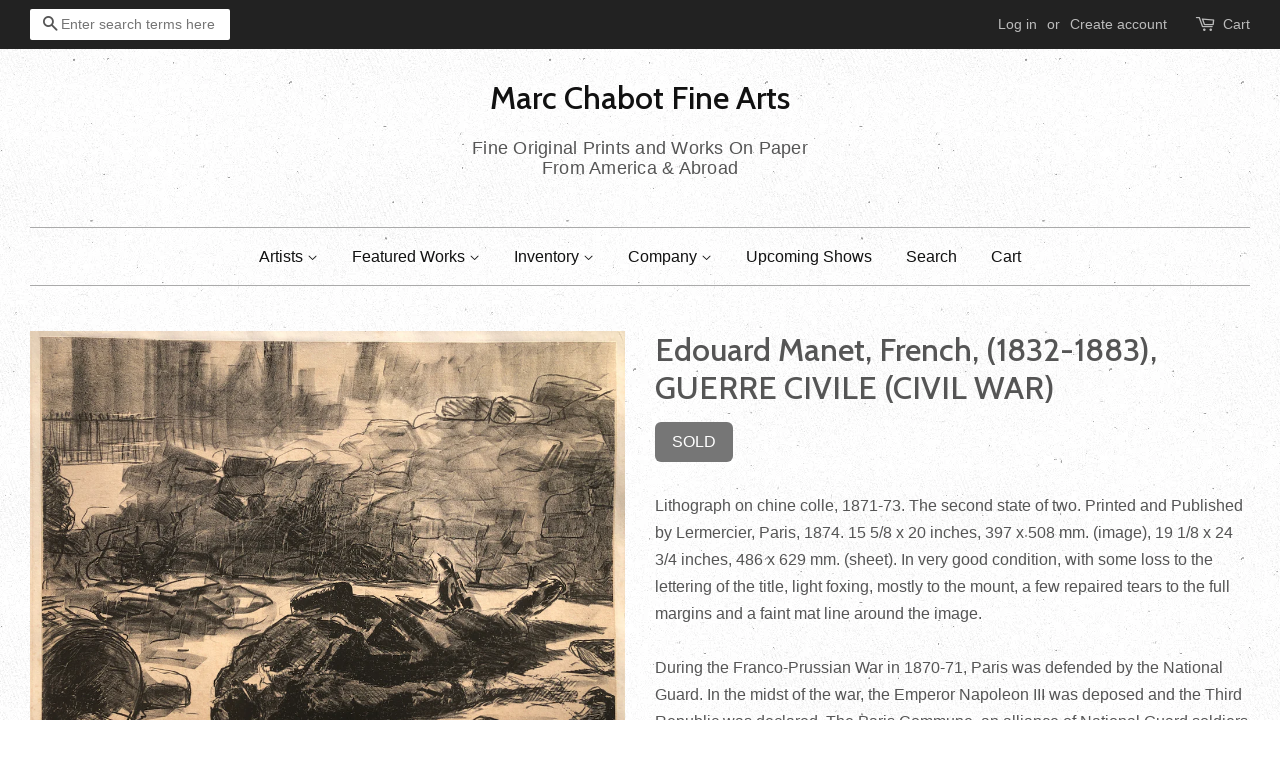

--- FILE ---
content_type: text/html; charset=utf-8
request_url: https://www.mcfinearts.com/products/edouard-manet-french-1832-1883-guerre-civile-civil-war
body_size: 16057
content:
<!doctype html>
<!-- EDITED BY RL 20171023 -->

<!--[if lt IE 7]><html class="no-js lt-ie9 lt-ie8 lt-ie7" lang="en"> <![endif]-->
<!--[if IE 7]><html class="no-js lt-ie9 lt-ie8" lang="en"> <![endif]-->
<!--[if IE 8]><html class="no-js lt-ie9" lang="en"> <![endif]-->
<!--[if IE 9 ]><html class="ie9 no-js"> <![endif]-->
<!--[if (gt IE 9)|!(IE)]><!--> <html class="no-js"> <!--<![endif]-->
<head>

  <!-- Verify Bing Webmaster ownership =================================== -->
  <meta name="msvalidate.01" content="16E838AE56BADC121AFC28D89FF80DD5" />

  <!-- Basic page needs ================================================== -->
  <meta charset="utf-8">
  <meta http-equiv="X-UA-Compatible" content="IE=edge,chrome=1">

  

  <!-- Title and description ================================================== -->
  <title>
  Edouard Manet, French, (1832-1883), GUERRE CIVILE (CIVIL WAR) &ndash; Marc Chabot Fine Arts
  </title>

  
  <meta name="description" content="Lithograph on chine colle, 1871-73. The second state of two. Printed and Published by Lermercier, Paris, 1874. 15 5/8 x 20 inches, 397 x 508 mm. (image), 19 1/8 x 24 3/4 inches, 486 x 629 mm. (sheet). In very good condition, with some loss to the lettering of the title, light foxing, mostly to the mount, a few repaired">
  

  <!-- Social meta ================================================== -->
  

  <meta property="og:type" content="product">
  <meta property="og:title" content="Edouard Manet, French, (1832-1883), GUERRE CIVILE (CIVIL WAR)">
  <meta property="og:url" content="https://www.mcfinearts.com/products/edouard-manet-french-1832-1883-guerre-civile-civil-war">
  
  <meta property="og:image" content="http://www.mcfinearts.com/cdn/shop/files/ManetEdouard-GuerreCivile_grande.jpg?v=1711556344">
  <meta property="og:image:secure_url" content="https://www.mcfinearts.com/cdn/shop/files/ManetEdouard-GuerreCivile_grande.jpg?v=1711556344">
  
  <meta property="og:price:amount" content="12,500">
  <meta property="og:price:currency" content="USD">


  <meta property="og:description" content="Lithograph on chine colle, 1871-73. The second state of two. Printed and Published by Lermercier, Paris, 1874. 15 5/8 x 20 inches, 397 x 508 mm. (image), 19 1/8 x 24 3/4 inches, 486 x 629 mm. (sheet). In very good condition, with some loss to the lettering of the title, light foxing, mostly to the mount, a few repaired">

<meta property="og:site_name" content="Marc Chabot Fine Arts">


  <meta name="twitter:card" content="summary">



  <meta name="twitter:title" content="Edouard Manet, French, (1832-1883), GUERRE CIVILE (CIVIL WAR)">
  <meta name="twitter:description" content="Lithograph on chine colle, 1871-73. The second state of two. Printed and Published by Lermercier, Paris, 1874. 15 5/8 x 20 inches, 397 x 508 mm. (image), 19 1/8 x 24 3/4 inches, 486 x 629 mm. (sheet).">



  <!-- Helpers ================================================== -->
  <link rel="canonical" href="https://www.mcfinearts.com/products/edouard-manet-french-1832-1883-guerre-civile-civil-war">
  <meta name="viewport" content="width=device-width,initial-scale=1">
  <meta name="theme-color" content="#e42c00">

  <!-- CSS ================================================== -->
  <link href="//www.mcfinearts.com/cdn/shop/t/2/assets/timber.scss.css?v=128926844167443843751695935874" rel="stylesheet" type="text/css" media="all" />
  <link href="//www.mcfinearts.com/cdn/shop/t/2/assets/theme.scss.css?v=39973886944148624731695935875" rel="stylesheet" type="text/css" media="all" />

   <!-- ### RL : Custom CSS ### -->
  <link href="//www.mcfinearts.com/cdn/shop/t/2/assets/custom-css.scss?v=138973340974293545441508958387" rel="stylesheet" type="text/css" media="all" />
  

  
  

  
    
    
    <link href="//fonts.googleapis.com/css?family=Cabin:500" rel="stylesheet" type="text/css" media="all" />
  




  <script>
    window.theme = window.theme || {};

    var theme = {
      strings: {
        zoomClose: "Close (Esc)",
        zoomPrev: "Previous (Left arrow key)",
        zoomNext: "Next (Right arrow key)"
      },
      settings: {
        // Adding some settings to allow the editor to update correctly when they are changed
        themeBgImage: true,
        customBgImage: '',
        enableWideLayout: true,
        typeAccentTransform: false,
        typeAccentSpacing: false,
        baseFontSize: '16px',
        headerBaseFontSize: '32px',
        accentFontSize: '16px'
      },
      variables: {
        mediaQueryMedium: 'screen and (max-width: 768px)',
        bpSmall: false
      },
      moneyFormat: "${{ amount_no_decimals }}"
    }
  </script>

  <!-- Header hook for plugins ================================================== -->
  <script>window.performance && window.performance.mark && window.performance.mark('shopify.content_for_header.start');</script><meta name="facebook-domain-verification" content="xwm8dikl7oqwpxvm11u4cw2dg98b5e">
<meta name="facebook-domain-verification" content="ep4g269ly2zp5l112l8xwkx6wdezv3">
<meta id="shopify-digital-wallet" name="shopify-digital-wallet" content="/19011959/digital_wallets/dialog">
<meta name="shopify-checkout-api-token" content="45676adccb3457bce8705d473d8cf702">
<meta id="in-context-paypal-metadata" data-shop-id="19011959" data-venmo-supported="false" data-environment="production" data-locale="en_US" data-paypal-v4="true" data-currency="USD">
<link rel="alternate" type="application/json+oembed" href="https://www.mcfinearts.com/products/edouard-manet-french-1832-1883-guerre-civile-civil-war.oembed">
<script async="async" src="/checkouts/internal/preloads.js?locale=en-US"></script>
<link rel="preconnect" href="https://shop.app" crossorigin="anonymous">
<script async="async" src="https://shop.app/checkouts/internal/preloads.js?locale=en-US&shop_id=19011959" crossorigin="anonymous"></script>
<script id="apple-pay-shop-capabilities" type="application/json">{"shopId":19011959,"countryCode":"US","currencyCode":"USD","merchantCapabilities":["supports3DS"],"merchantId":"gid:\/\/shopify\/Shop\/19011959","merchantName":"Marc Chabot Fine Arts","requiredBillingContactFields":["postalAddress","email"],"requiredShippingContactFields":["postalAddress","email"],"shippingType":"shipping","supportedNetworks":["visa","masterCard","amex","discover","elo","jcb"],"total":{"type":"pending","label":"Marc Chabot Fine Arts","amount":"1.00"},"shopifyPaymentsEnabled":true,"supportsSubscriptions":true}</script>
<script id="shopify-features" type="application/json">{"accessToken":"45676adccb3457bce8705d473d8cf702","betas":["rich-media-storefront-analytics"],"domain":"www.mcfinearts.com","predictiveSearch":true,"shopId":19011959,"locale":"en"}</script>
<script>var Shopify = Shopify || {};
Shopify.shop = "marc-chabot-fine-arts.myshopify.com";
Shopify.locale = "en";
Shopify.currency = {"active":"USD","rate":"1.0"};
Shopify.country = "US";
Shopify.theme = {"name":"Minimal","id":164443154,"schema_name":"Minimal","schema_version":"3.1.0","theme_store_id":380,"role":"main"};
Shopify.theme.handle = "null";
Shopify.theme.style = {"id":null,"handle":null};
Shopify.cdnHost = "www.mcfinearts.com/cdn";
Shopify.routes = Shopify.routes || {};
Shopify.routes.root = "/";</script>
<script type="module">!function(o){(o.Shopify=o.Shopify||{}).modules=!0}(window);</script>
<script>!function(o){function n(){var o=[];function n(){o.push(Array.prototype.slice.apply(arguments))}return n.q=o,n}var t=o.Shopify=o.Shopify||{};t.loadFeatures=n(),t.autoloadFeatures=n()}(window);</script>
<script>
  window.ShopifyPay = window.ShopifyPay || {};
  window.ShopifyPay.apiHost = "shop.app\/pay";
  window.ShopifyPay.redirectState = null;
</script>
<script id="shop-js-analytics" type="application/json">{"pageType":"product"}</script>
<script defer="defer" async type="module" src="//www.mcfinearts.com/cdn/shopifycloud/shop-js/modules/v2/client.init-shop-cart-sync_BT-GjEfc.en.esm.js"></script>
<script defer="defer" async type="module" src="//www.mcfinearts.com/cdn/shopifycloud/shop-js/modules/v2/chunk.common_D58fp_Oc.esm.js"></script>
<script defer="defer" async type="module" src="//www.mcfinearts.com/cdn/shopifycloud/shop-js/modules/v2/chunk.modal_xMitdFEc.esm.js"></script>
<script type="module">
  await import("//www.mcfinearts.com/cdn/shopifycloud/shop-js/modules/v2/client.init-shop-cart-sync_BT-GjEfc.en.esm.js");
await import("//www.mcfinearts.com/cdn/shopifycloud/shop-js/modules/v2/chunk.common_D58fp_Oc.esm.js");
await import("//www.mcfinearts.com/cdn/shopifycloud/shop-js/modules/v2/chunk.modal_xMitdFEc.esm.js");

  window.Shopify.SignInWithShop?.initShopCartSync?.({"fedCMEnabled":true,"windoidEnabled":true});

</script>
<script>
  window.Shopify = window.Shopify || {};
  if (!window.Shopify.featureAssets) window.Shopify.featureAssets = {};
  window.Shopify.featureAssets['shop-js'] = {"shop-cart-sync":["modules/v2/client.shop-cart-sync_DZOKe7Ll.en.esm.js","modules/v2/chunk.common_D58fp_Oc.esm.js","modules/v2/chunk.modal_xMitdFEc.esm.js"],"init-fed-cm":["modules/v2/client.init-fed-cm_B6oLuCjv.en.esm.js","modules/v2/chunk.common_D58fp_Oc.esm.js","modules/v2/chunk.modal_xMitdFEc.esm.js"],"shop-cash-offers":["modules/v2/client.shop-cash-offers_D2sdYoxE.en.esm.js","modules/v2/chunk.common_D58fp_Oc.esm.js","modules/v2/chunk.modal_xMitdFEc.esm.js"],"shop-login-button":["modules/v2/client.shop-login-button_QeVjl5Y3.en.esm.js","modules/v2/chunk.common_D58fp_Oc.esm.js","modules/v2/chunk.modal_xMitdFEc.esm.js"],"pay-button":["modules/v2/client.pay-button_DXTOsIq6.en.esm.js","modules/v2/chunk.common_D58fp_Oc.esm.js","modules/v2/chunk.modal_xMitdFEc.esm.js"],"shop-button":["modules/v2/client.shop-button_DQZHx9pm.en.esm.js","modules/v2/chunk.common_D58fp_Oc.esm.js","modules/v2/chunk.modal_xMitdFEc.esm.js"],"avatar":["modules/v2/client.avatar_BTnouDA3.en.esm.js"],"init-windoid":["modules/v2/client.init-windoid_CR1B-cfM.en.esm.js","modules/v2/chunk.common_D58fp_Oc.esm.js","modules/v2/chunk.modal_xMitdFEc.esm.js"],"init-shop-for-new-customer-accounts":["modules/v2/client.init-shop-for-new-customer-accounts_C_vY_xzh.en.esm.js","modules/v2/client.shop-login-button_QeVjl5Y3.en.esm.js","modules/v2/chunk.common_D58fp_Oc.esm.js","modules/v2/chunk.modal_xMitdFEc.esm.js"],"init-shop-email-lookup-coordinator":["modules/v2/client.init-shop-email-lookup-coordinator_BI7n9ZSv.en.esm.js","modules/v2/chunk.common_D58fp_Oc.esm.js","modules/v2/chunk.modal_xMitdFEc.esm.js"],"init-shop-cart-sync":["modules/v2/client.init-shop-cart-sync_BT-GjEfc.en.esm.js","modules/v2/chunk.common_D58fp_Oc.esm.js","modules/v2/chunk.modal_xMitdFEc.esm.js"],"shop-toast-manager":["modules/v2/client.shop-toast-manager_DiYdP3xc.en.esm.js","modules/v2/chunk.common_D58fp_Oc.esm.js","modules/v2/chunk.modal_xMitdFEc.esm.js"],"init-customer-accounts":["modules/v2/client.init-customer-accounts_D9ZNqS-Q.en.esm.js","modules/v2/client.shop-login-button_QeVjl5Y3.en.esm.js","modules/v2/chunk.common_D58fp_Oc.esm.js","modules/v2/chunk.modal_xMitdFEc.esm.js"],"init-customer-accounts-sign-up":["modules/v2/client.init-customer-accounts-sign-up_iGw4briv.en.esm.js","modules/v2/client.shop-login-button_QeVjl5Y3.en.esm.js","modules/v2/chunk.common_D58fp_Oc.esm.js","modules/v2/chunk.modal_xMitdFEc.esm.js"],"shop-follow-button":["modules/v2/client.shop-follow-button_CqMgW2wH.en.esm.js","modules/v2/chunk.common_D58fp_Oc.esm.js","modules/v2/chunk.modal_xMitdFEc.esm.js"],"checkout-modal":["modules/v2/client.checkout-modal_xHeaAweL.en.esm.js","modules/v2/chunk.common_D58fp_Oc.esm.js","modules/v2/chunk.modal_xMitdFEc.esm.js"],"shop-login":["modules/v2/client.shop-login_D91U-Q7h.en.esm.js","modules/v2/chunk.common_D58fp_Oc.esm.js","modules/v2/chunk.modal_xMitdFEc.esm.js"],"lead-capture":["modules/v2/client.lead-capture_BJmE1dJe.en.esm.js","modules/v2/chunk.common_D58fp_Oc.esm.js","modules/v2/chunk.modal_xMitdFEc.esm.js"],"payment-terms":["modules/v2/client.payment-terms_Ci9AEqFq.en.esm.js","modules/v2/chunk.common_D58fp_Oc.esm.js","modules/v2/chunk.modal_xMitdFEc.esm.js"]};
</script>
<script>(function() {
  var isLoaded = false;
  function asyncLoad() {
    if (isLoaded) return;
    isLoaded = true;
    var urls = ["https:\/\/chimpstatic.com\/mcjs-connected\/js\/users\/497d078cc62f02106219387d7\/a7722265300e97783db3a2ff4.js?shop=marc-chabot-fine-arts.myshopify.com","https:\/\/chimpstatic.com\/mcjs-connected\/js\/users\/7de2eded6de52789ee33fec90\/3ac6e2144db3b100c5da965e1.js?shop=marc-chabot-fine-arts.myshopify.com"];
    for (var i = 0; i < urls.length; i++) {
      var s = document.createElement('script');
      s.type = 'text/javascript';
      s.async = true;
      s.src = urls[i];
      var x = document.getElementsByTagName('script')[0];
      x.parentNode.insertBefore(s, x);
    }
  };
  if(window.attachEvent) {
    window.attachEvent('onload', asyncLoad);
  } else {
    window.addEventListener('load', asyncLoad, false);
  }
})();</script>
<script id="__st">var __st={"a":19011959,"offset":-18000,"reqid":"a6dadaf3-343c-4a66-9133-4c306b694f0f-1769328375","pageurl":"www.mcfinearts.com\/products\/edouard-manet-french-1832-1883-guerre-civile-civil-war","u":"79743eba8a9f","p":"product","rtyp":"product","rid":7458323136627};</script>
<script>window.ShopifyPaypalV4VisibilityTracking = true;</script>
<script id="captcha-bootstrap">!function(){'use strict';const t='contact',e='account',n='new_comment',o=[[t,t],['blogs',n],['comments',n],[t,'customer']],c=[[e,'customer_login'],[e,'guest_login'],[e,'recover_customer_password'],[e,'create_customer']],r=t=>t.map((([t,e])=>`form[action*='/${t}']:not([data-nocaptcha='true']) input[name='form_type'][value='${e}']`)).join(','),a=t=>()=>t?[...document.querySelectorAll(t)].map((t=>t.form)):[];function s(){const t=[...o],e=r(t);return a(e)}const i='password',u='form_key',d=['recaptcha-v3-token','g-recaptcha-response','h-captcha-response',i],f=()=>{try{return window.sessionStorage}catch{return}},m='__shopify_v',_=t=>t.elements[u];function p(t,e,n=!1){try{const o=window.sessionStorage,c=JSON.parse(o.getItem(e)),{data:r}=function(t){const{data:e,action:n}=t;return t[m]||n?{data:e,action:n}:{data:t,action:n}}(c);for(const[e,n]of Object.entries(r))t.elements[e]&&(t.elements[e].value=n);n&&o.removeItem(e)}catch(o){console.error('form repopulation failed',{error:o})}}const l='form_type',E='cptcha';function T(t){t.dataset[E]=!0}const w=window,h=w.document,L='Shopify',v='ce_forms',y='captcha';let A=!1;((t,e)=>{const n=(g='f06e6c50-85a8-45c8-87d0-21a2b65856fe',I='https://cdn.shopify.com/shopifycloud/storefront-forms-hcaptcha/ce_storefront_forms_captcha_hcaptcha.v1.5.2.iife.js',D={infoText:'Protected by hCaptcha',privacyText:'Privacy',termsText:'Terms'},(t,e,n)=>{const o=w[L][v],c=o.bindForm;if(c)return c(t,g,e,D).then(n);var r;o.q.push([[t,g,e,D],n]),r=I,A||(h.body.append(Object.assign(h.createElement('script'),{id:'captcha-provider',async:!0,src:r})),A=!0)});var g,I,D;w[L]=w[L]||{},w[L][v]=w[L][v]||{},w[L][v].q=[],w[L][y]=w[L][y]||{},w[L][y].protect=function(t,e){n(t,void 0,e),T(t)},Object.freeze(w[L][y]),function(t,e,n,w,h,L){const[v,y,A,g]=function(t,e,n){const i=e?o:[],u=t?c:[],d=[...i,...u],f=r(d),m=r(i),_=r(d.filter((([t,e])=>n.includes(e))));return[a(f),a(m),a(_),s()]}(w,h,L),I=t=>{const e=t.target;return e instanceof HTMLFormElement?e:e&&e.form},D=t=>v().includes(t);t.addEventListener('submit',(t=>{const e=I(t);if(!e)return;const n=D(e)&&!e.dataset.hcaptchaBound&&!e.dataset.recaptchaBound,o=_(e),c=g().includes(e)&&(!o||!o.value);(n||c)&&t.preventDefault(),c&&!n&&(function(t){try{if(!f())return;!function(t){const e=f();if(!e)return;const n=_(t);if(!n)return;const o=n.value;o&&e.removeItem(o)}(t);const e=Array.from(Array(32),(()=>Math.random().toString(36)[2])).join('');!function(t,e){_(t)||t.append(Object.assign(document.createElement('input'),{type:'hidden',name:u})),t.elements[u].value=e}(t,e),function(t,e){const n=f();if(!n)return;const o=[...t.querySelectorAll(`input[type='${i}']`)].map((({name:t})=>t)),c=[...d,...o],r={};for(const[a,s]of new FormData(t).entries())c.includes(a)||(r[a]=s);n.setItem(e,JSON.stringify({[m]:1,action:t.action,data:r}))}(t,e)}catch(e){console.error('failed to persist form',e)}}(e),e.submit())}));const S=(t,e)=>{t&&!t.dataset[E]&&(n(t,e.some((e=>e===t))),T(t))};for(const o of['focusin','change'])t.addEventListener(o,(t=>{const e=I(t);D(e)&&S(e,y())}));const B=e.get('form_key'),M=e.get(l),P=B&&M;t.addEventListener('DOMContentLoaded',(()=>{const t=y();if(P)for(const e of t)e.elements[l].value===M&&p(e,B);[...new Set([...A(),...v().filter((t=>'true'===t.dataset.shopifyCaptcha))])].forEach((e=>S(e,t)))}))}(h,new URLSearchParams(w.location.search),n,t,e,['guest_login'])})(!0,!0)}();</script>
<script integrity="sha256-4kQ18oKyAcykRKYeNunJcIwy7WH5gtpwJnB7kiuLZ1E=" data-source-attribution="shopify.loadfeatures" defer="defer" src="//www.mcfinearts.com/cdn/shopifycloud/storefront/assets/storefront/load_feature-a0a9edcb.js" crossorigin="anonymous"></script>
<script crossorigin="anonymous" defer="defer" src="//www.mcfinearts.com/cdn/shopifycloud/storefront/assets/shopify_pay/storefront-65b4c6d7.js?v=20250812"></script>
<script data-source-attribution="shopify.dynamic_checkout.dynamic.init">var Shopify=Shopify||{};Shopify.PaymentButton=Shopify.PaymentButton||{isStorefrontPortableWallets:!0,init:function(){window.Shopify.PaymentButton.init=function(){};var t=document.createElement("script");t.src="https://www.mcfinearts.com/cdn/shopifycloud/portable-wallets/latest/portable-wallets.en.js",t.type="module",document.head.appendChild(t)}};
</script>
<script data-source-attribution="shopify.dynamic_checkout.buyer_consent">
  function portableWalletsHideBuyerConsent(e){var t=document.getElementById("shopify-buyer-consent"),n=document.getElementById("shopify-subscription-policy-button");t&&n&&(t.classList.add("hidden"),t.setAttribute("aria-hidden","true"),n.removeEventListener("click",e))}function portableWalletsShowBuyerConsent(e){var t=document.getElementById("shopify-buyer-consent"),n=document.getElementById("shopify-subscription-policy-button");t&&n&&(t.classList.remove("hidden"),t.removeAttribute("aria-hidden"),n.addEventListener("click",e))}window.Shopify?.PaymentButton&&(window.Shopify.PaymentButton.hideBuyerConsent=portableWalletsHideBuyerConsent,window.Shopify.PaymentButton.showBuyerConsent=portableWalletsShowBuyerConsent);
</script>
<script data-source-attribution="shopify.dynamic_checkout.cart.bootstrap">document.addEventListener("DOMContentLoaded",(function(){function t(){return document.querySelector("shopify-accelerated-checkout-cart, shopify-accelerated-checkout")}if(t())Shopify.PaymentButton.init();else{new MutationObserver((function(e,n){t()&&(Shopify.PaymentButton.init(),n.disconnect())})).observe(document.body,{childList:!0,subtree:!0})}}));
</script>
<link id="shopify-accelerated-checkout-styles" rel="stylesheet" media="screen" href="https://www.mcfinearts.com/cdn/shopifycloud/portable-wallets/latest/accelerated-checkout-backwards-compat.css" crossorigin="anonymous">
<style id="shopify-accelerated-checkout-cart">
        #shopify-buyer-consent {
  margin-top: 1em;
  display: inline-block;
  width: 100%;
}

#shopify-buyer-consent.hidden {
  display: none;
}

#shopify-subscription-policy-button {
  background: none;
  border: none;
  padding: 0;
  text-decoration: underline;
  font-size: inherit;
  cursor: pointer;
}

#shopify-subscription-policy-button::before {
  box-shadow: none;
}

      </style>

<script>window.performance && window.performance.mark && window.performance.mark('shopify.content_for_header.end');</script>

  

<!--[if lt IE 9]>
<script src="//cdnjs.cloudflare.com/ajax/libs/html5shiv/3.7.2/html5shiv.min.js" type="text/javascript"></script>
<link href="//www.mcfinearts.com/cdn/shop/t/2/assets/respond-proxy.html" id="respond-proxy" rel="respond-proxy" />
<link href="//www.mcfinearts.com/search?q=b29ff6bb75f0f62e19c73dcd20763af9" id="respond-redirect" rel="respond-redirect" />
<script src="//www.mcfinearts.com/search?q=b29ff6bb75f0f62e19c73dcd20763af9" type="text/javascript"></script>
<![endif]-->


  <script src="//ajax.googleapis.com/ajax/libs/jquery/2.2.3/jquery.min.js" type="text/javascript"></script>

  
  

<link href="https://monorail-edge.shopifysvc.com" rel="dns-prefetch">
<script>(function(){if ("sendBeacon" in navigator && "performance" in window) {try {var session_token_from_headers = performance.getEntriesByType('navigation')[0].serverTiming.find(x => x.name == '_s').description;} catch {var session_token_from_headers = undefined;}var session_cookie_matches = document.cookie.match(/_shopify_s=([^;]*)/);var session_token_from_cookie = session_cookie_matches && session_cookie_matches.length === 2 ? session_cookie_matches[1] : "";var session_token = session_token_from_headers || session_token_from_cookie || "";function handle_abandonment_event(e) {var entries = performance.getEntries().filter(function(entry) {return /monorail-edge.shopifysvc.com/.test(entry.name);});if (!window.abandonment_tracked && entries.length === 0) {window.abandonment_tracked = true;var currentMs = Date.now();var navigation_start = performance.timing.navigationStart;var payload = {shop_id: 19011959,url: window.location.href,navigation_start,duration: currentMs - navigation_start,session_token,page_type: "product"};window.navigator.sendBeacon("https://monorail-edge.shopifysvc.com/v1/produce", JSON.stringify({schema_id: "online_store_buyer_site_abandonment/1.1",payload: payload,metadata: {event_created_at_ms: currentMs,event_sent_at_ms: currentMs}}));}}window.addEventListener('pagehide', handle_abandonment_event);}}());</script>
<script id="web-pixels-manager-setup">(function e(e,d,r,n,o){if(void 0===o&&(o={}),!Boolean(null===(a=null===(i=window.Shopify)||void 0===i?void 0:i.analytics)||void 0===a?void 0:a.replayQueue)){var i,a;window.Shopify=window.Shopify||{};var t=window.Shopify;t.analytics=t.analytics||{};var s=t.analytics;s.replayQueue=[],s.publish=function(e,d,r){return s.replayQueue.push([e,d,r]),!0};try{self.performance.mark("wpm:start")}catch(e){}var l=function(){var e={modern:/Edge?\/(1{2}[4-9]|1[2-9]\d|[2-9]\d{2}|\d{4,})\.\d+(\.\d+|)|Firefox\/(1{2}[4-9]|1[2-9]\d|[2-9]\d{2}|\d{4,})\.\d+(\.\d+|)|Chrom(ium|e)\/(9{2}|\d{3,})\.\d+(\.\d+|)|(Maci|X1{2}).+ Version\/(15\.\d+|(1[6-9]|[2-9]\d|\d{3,})\.\d+)([,.]\d+|)( \(\w+\)|)( Mobile\/\w+|) Safari\/|Chrome.+OPR\/(9{2}|\d{3,})\.\d+\.\d+|(CPU[ +]OS|iPhone[ +]OS|CPU[ +]iPhone|CPU IPhone OS|CPU iPad OS)[ +]+(15[._]\d+|(1[6-9]|[2-9]\d|\d{3,})[._]\d+)([._]\d+|)|Android:?[ /-](13[3-9]|1[4-9]\d|[2-9]\d{2}|\d{4,})(\.\d+|)(\.\d+|)|Android.+Firefox\/(13[5-9]|1[4-9]\d|[2-9]\d{2}|\d{4,})\.\d+(\.\d+|)|Android.+Chrom(ium|e)\/(13[3-9]|1[4-9]\d|[2-9]\d{2}|\d{4,})\.\d+(\.\d+|)|SamsungBrowser\/([2-9]\d|\d{3,})\.\d+/,legacy:/Edge?\/(1[6-9]|[2-9]\d|\d{3,})\.\d+(\.\d+|)|Firefox\/(5[4-9]|[6-9]\d|\d{3,})\.\d+(\.\d+|)|Chrom(ium|e)\/(5[1-9]|[6-9]\d|\d{3,})\.\d+(\.\d+|)([\d.]+$|.*Safari\/(?![\d.]+ Edge\/[\d.]+$))|(Maci|X1{2}).+ Version\/(10\.\d+|(1[1-9]|[2-9]\d|\d{3,})\.\d+)([,.]\d+|)( \(\w+\)|)( Mobile\/\w+|) Safari\/|Chrome.+OPR\/(3[89]|[4-9]\d|\d{3,})\.\d+\.\d+|(CPU[ +]OS|iPhone[ +]OS|CPU[ +]iPhone|CPU IPhone OS|CPU iPad OS)[ +]+(10[._]\d+|(1[1-9]|[2-9]\d|\d{3,})[._]\d+)([._]\d+|)|Android:?[ /-](13[3-9]|1[4-9]\d|[2-9]\d{2}|\d{4,})(\.\d+|)(\.\d+|)|Mobile Safari.+OPR\/([89]\d|\d{3,})\.\d+\.\d+|Android.+Firefox\/(13[5-9]|1[4-9]\d|[2-9]\d{2}|\d{4,})\.\d+(\.\d+|)|Android.+Chrom(ium|e)\/(13[3-9]|1[4-9]\d|[2-9]\d{2}|\d{4,})\.\d+(\.\d+|)|Android.+(UC? ?Browser|UCWEB|U3)[ /]?(15\.([5-9]|\d{2,})|(1[6-9]|[2-9]\d|\d{3,})\.\d+)\.\d+|SamsungBrowser\/(5\.\d+|([6-9]|\d{2,})\.\d+)|Android.+MQ{2}Browser\/(14(\.(9|\d{2,})|)|(1[5-9]|[2-9]\d|\d{3,})(\.\d+|))(\.\d+|)|K[Aa][Ii]OS\/(3\.\d+|([4-9]|\d{2,})\.\d+)(\.\d+|)/},d=e.modern,r=e.legacy,n=navigator.userAgent;return n.match(d)?"modern":n.match(r)?"legacy":"unknown"}(),u="modern"===l?"modern":"legacy",c=(null!=n?n:{modern:"",legacy:""})[u],f=function(e){return[e.baseUrl,"/wpm","/b",e.hashVersion,"modern"===e.buildTarget?"m":"l",".js"].join("")}({baseUrl:d,hashVersion:r,buildTarget:u}),m=function(e){var d=e.version,r=e.bundleTarget,n=e.surface,o=e.pageUrl,i=e.monorailEndpoint;return{emit:function(e){var a=e.status,t=e.errorMsg,s=(new Date).getTime(),l=JSON.stringify({metadata:{event_sent_at_ms:s},events:[{schema_id:"web_pixels_manager_load/3.1",payload:{version:d,bundle_target:r,page_url:o,status:a,surface:n,error_msg:t},metadata:{event_created_at_ms:s}}]});if(!i)return console&&console.warn&&console.warn("[Web Pixels Manager] No Monorail endpoint provided, skipping logging."),!1;try{return self.navigator.sendBeacon.bind(self.navigator)(i,l)}catch(e){}var u=new XMLHttpRequest;try{return u.open("POST",i,!0),u.setRequestHeader("Content-Type","text/plain"),u.send(l),!0}catch(e){return console&&console.warn&&console.warn("[Web Pixels Manager] Got an unhandled error while logging to Monorail."),!1}}}}({version:r,bundleTarget:l,surface:e.surface,pageUrl:self.location.href,monorailEndpoint:e.monorailEndpoint});try{o.browserTarget=l,function(e){var d=e.src,r=e.async,n=void 0===r||r,o=e.onload,i=e.onerror,a=e.sri,t=e.scriptDataAttributes,s=void 0===t?{}:t,l=document.createElement("script"),u=document.querySelector("head"),c=document.querySelector("body");if(l.async=n,l.src=d,a&&(l.integrity=a,l.crossOrigin="anonymous"),s)for(var f in s)if(Object.prototype.hasOwnProperty.call(s,f))try{l.dataset[f]=s[f]}catch(e){}if(o&&l.addEventListener("load",o),i&&l.addEventListener("error",i),u)u.appendChild(l);else{if(!c)throw new Error("Did not find a head or body element to append the script");c.appendChild(l)}}({src:f,async:!0,onload:function(){if(!function(){var e,d;return Boolean(null===(d=null===(e=window.Shopify)||void 0===e?void 0:e.analytics)||void 0===d?void 0:d.initialized)}()){var d=window.webPixelsManager.init(e)||void 0;if(d){var r=window.Shopify.analytics;r.replayQueue.forEach((function(e){var r=e[0],n=e[1],o=e[2];d.publishCustomEvent(r,n,o)})),r.replayQueue=[],r.publish=d.publishCustomEvent,r.visitor=d.visitor,r.initialized=!0}}},onerror:function(){return m.emit({status:"failed",errorMsg:"".concat(f," has failed to load")})},sri:function(e){var d=/^sha384-[A-Za-z0-9+/=]+$/;return"string"==typeof e&&d.test(e)}(c)?c:"",scriptDataAttributes:o}),m.emit({status:"loading"})}catch(e){m.emit({status:"failed",errorMsg:(null==e?void 0:e.message)||"Unknown error"})}}})({shopId: 19011959,storefrontBaseUrl: "https://www.mcfinearts.com",extensionsBaseUrl: "https://extensions.shopifycdn.com/cdn/shopifycloud/web-pixels-manager",monorailEndpoint: "https://monorail-edge.shopifysvc.com/unstable/produce_batch",surface: "storefront-renderer",enabledBetaFlags: ["2dca8a86"],webPixelsConfigList: [{"id":"84115571","eventPayloadVersion":"v1","runtimeContext":"LAX","scriptVersion":"1","type":"CUSTOM","privacyPurposes":["ANALYTICS"],"name":"Google Analytics tag (migrated)"},{"id":"shopify-app-pixel","configuration":"{}","eventPayloadVersion":"v1","runtimeContext":"STRICT","scriptVersion":"0450","apiClientId":"shopify-pixel","type":"APP","privacyPurposes":["ANALYTICS","MARKETING"]},{"id":"shopify-custom-pixel","eventPayloadVersion":"v1","runtimeContext":"LAX","scriptVersion":"0450","apiClientId":"shopify-pixel","type":"CUSTOM","privacyPurposes":["ANALYTICS","MARKETING"]}],isMerchantRequest: false,initData: {"shop":{"name":"Marc Chabot Fine Arts","paymentSettings":{"currencyCode":"USD"},"myshopifyDomain":"marc-chabot-fine-arts.myshopify.com","countryCode":"US","storefrontUrl":"https:\/\/www.mcfinearts.com"},"customer":null,"cart":null,"checkout":null,"productVariants":[{"price":{"amount":12500.0,"currencyCode":"USD"},"product":{"title":"Edouard Manet, French, (1832-1883), GUERRE CIVILE (CIVIL WAR)","vendor":"Marc Chabot Fine Arts","id":"7458323136627","untranslatedTitle":"Edouard Manet, French, (1832-1883), GUERRE CIVILE (CIVIL WAR)","url":"\/products\/edouard-manet-french-1832-1883-guerre-civile-civil-war","type":""},"id":"41483957239923","image":{"src":"\/\/www.mcfinearts.com\/cdn\/shop\/files\/ManetEdouard-GuerreCivile.jpg?v=1711556344"},"sku":"","title":"Default Title","untranslatedTitle":"Default Title"}],"purchasingCompany":null},},"https://www.mcfinearts.com/cdn","fcfee988w5aeb613cpc8e4bc33m6693e112",{"modern":"","legacy":""},{"shopId":"19011959","storefrontBaseUrl":"https:\/\/www.mcfinearts.com","extensionBaseUrl":"https:\/\/extensions.shopifycdn.com\/cdn\/shopifycloud\/web-pixels-manager","surface":"storefront-renderer","enabledBetaFlags":"[\"2dca8a86\"]","isMerchantRequest":"false","hashVersion":"fcfee988w5aeb613cpc8e4bc33m6693e112","publish":"custom","events":"[[\"page_viewed\",{}],[\"product_viewed\",{\"productVariant\":{\"price\":{\"amount\":12500.0,\"currencyCode\":\"USD\"},\"product\":{\"title\":\"Edouard Manet, French, (1832-1883), GUERRE CIVILE (CIVIL WAR)\",\"vendor\":\"Marc Chabot Fine Arts\",\"id\":\"7458323136627\",\"untranslatedTitle\":\"Edouard Manet, French, (1832-1883), GUERRE CIVILE (CIVIL WAR)\",\"url\":\"\/products\/edouard-manet-french-1832-1883-guerre-civile-civil-war\",\"type\":\"\"},\"id\":\"41483957239923\",\"image\":{\"src\":\"\/\/www.mcfinearts.com\/cdn\/shop\/files\/ManetEdouard-GuerreCivile.jpg?v=1711556344\"},\"sku\":\"\",\"title\":\"Default Title\",\"untranslatedTitle\":\"Default Title\"}}]]"});</script><script>
  window.ShopifyAnalytics = window.ShopifyAnalytics || {};
  window.ShopifyAnalytics.meta = window.ShopifyAnalytics.meta || {};
  window.ShopifyAnalytics.meta.currency = 'USD';
  var meta = {"product":{"id":7458323136627,"gid":"gid:\/\/shopify\/Product\/7458323136627","vendor":"Marc Chabot Fine Arts","type":"","handle":"edouard-manet-french-1832-1883-guerre-civile-civil-war","variants":[{"id":41483957239923,"price":1250000,"name":"Edouard Manet, French, (1832-1883), GUERRE CIVILE (CIVIL WAR)","public_title":null,"sku":""}],"remote":false},"page":{"pageType":"product","resourceType":"product","resourceId":7458323136627,"requestId":"a6dadaf3-343c-4a66-9133-4c306b694f0f-1769328375"}};
  for (var attr in meta) {
    window.ShopifyAnalytics.meta[attr] = meta[attr];
  }
</script>
<script class="analytics">
  (function () {
    var customDocumentWrite = function(content) {
      var jquery = null;

      if (window.jQuery) {
        jquery = window.jQuery;
      } else if (window.Checkout && window.Checkout.$) {
        jquery = window.Checkout.$;
      }

      if (jquery) {
        jquery('body').append(content);
      }
    };

    var hasLoggedConversion = function(token) {
      if (token) {
        return document.cookie.indexOf('loggedConversion=' + token) !== -1;
      }
      return false;
    }

    var setCookieIfConversion = function(token) {
      if (token) {
        var twoMonthsFromNow = new Date(Date.now());
        twoMonthsFromNow.setMonth(twoMonthsFromNow.getMonth() + 2);

        document.cookie = 'loggedConversion=' + token + '; expires=' + twoMonthsFromNow;
      }
    }

    var trekkie = window.ShopifyAnalytics.lib = window.trekkie = window.trekkie || [];
    if (trekkie.integrations) {
      return;
    }
    trekkie.methods = [
      'identify',
      'page',
      'ready',
      'track',
      'trackForm',
      'trackLink'
    ];
    trekkie.factory = function(method) {
      return function() {
        var args = Array.prototype.slice.call(arguments);
        args.unshift(method);
        trekkie.push(args);
        return trekkie;
      };
    };
    for (var i = 0; i < trekkie.methods.length; i++) {
      var key = trekkie.methods[i];
      trekkie[key] = trekkie.factory(key);
    }
    trekkie.load = function(config) {
      trekkie.config = config || {};
      trekkie.config.initialDocumentCookie = document.cookie;
      var first = document.getElementsByTagName('script')[0];
      var script = document.createElement('script');
      script.type = 'text/javascript';
      script.onerror = function(e) {
        var scriptFallback = document.createElement('script');
        scriptFallback.type = 'text/javascript';
        scriptFallback.onerror = function(error) {
                var Monorail = {
      produce: function produce(monorailDomain, schemaId, payload) {
        var currentMs = new Date().getTime();
        var event = {
          schema_id: schemaId,
          payload: payload,
          metadata: {
            event_created_at_ms: currentMs,
            event_sent_at_ms: currentMs
          }
        };
        return Monorail.sendRequest("https://" + monorailDomain + "/v1/produce", JSON.stringify(event));
      },
      sendRequest: function sendRequest(endpointUrl, payload) {
        // Try the sendBeacon API
        if (window && window.navigator && typeof window.navigator.sendBeacon === 'function' && typeof window.Blob === 'function' && !Monorail.isIos12()) {
          var blobData = new window.Blob([payload], {
            type: 'text/plain'
          });

          if (window.navigator.sendBeacon(endpointUrl, blobData)) {
            return true;
          } // sendBeacon was not successful

        } // XHR beacon

        var xhr = new XMLHttpRequest();

        try {
          xhr.open('POST', endpointUrl);
          xhr.setRequestHeader('Content-Type', 'text/plain');
          xhr.send(payload);
        } catch (e) {
          console.log(e);
        }

        return false;
      },
      isIos12: function isIos12() {
        return window.navigator.userAgent.lastIndexOf('iPhone; CPU iPhone OS 12_') !== -1 || window.navigator.userAgent.lastIndexOf('iPad; CPU OS 12_') !== -1;
      }
    };
    Monorail.produce('monorail-edge.shopifysvc.com',
      'trekkie_storefront_load_errors/1.1',
      {shop_id: 19011959,
      theme_id: 164443154,
      app_name: "storefront",
      context_url: window.location.href,
      source_url: "//www.mcfinearts.com/cdn/s/trekkie.storefront.8d95595f799fbf7e1d32231b9a28fd43b70c67d3.min.js"});

        };
        scriptFallback.async = true;
        scriptFallback.src = '//www.mcfinearts.com/cdn/s/trekkie.storefront.8d95595f799fbf7e1d32231b9a28fd43b70c67d3.min.js';
        first.parentNode.insertBefore(scriptFallback, first);
      };
      script.async = true;
      script.src = '//www.mcfinearts.com/cdn/s/trekkie.storefront.8d95595f799fbf7e1d32231b9a28fd43b70c67d3.min.js';
      first.parentNode.insertBefore(script, first);
    };
    trekkie.load(
      {"Trekkie":{"appName":"storefront","development":false,"defaultAttributes":{"shopId":19011959,"isMerchantRequest":null,"themeId":164443154,"themeCityHash":"17528528714109057698","contentLanguage":"en","currency":"USD","eventMetadataId":"f849f731-b5ca-4e45-b11f-e025fc486c7a"},"isServerSideCookieWritingEnabled":true,"monorailRegion":"shop_domain","enabledBetaFlags":["65f19447"]},"Session Attribution":{},"S2S":{"facebookCapiEnabled":false,"source":"trekkie-storefront-renderer","apiClientId":580111}}
    );

    var loaded = false;
    trekkie.ready(function() {
      if (loaded) return;
      loaded = true;

      window.ShopifyAnalytics.lib = window.trekkie;

      var originalDocumentWrite = document.write;
      document.write = customDocumentWrite;
      try { window.ShopifyAnalytics.merchantGoogleAnalytics.call(this); } catch(error) {};
      document.write = originalDocumentWrite;

      window.ShopifyAnalytics.lib.page(null,{"pageType":"product","resourceType":"product","resourceId":7458323136627,"requestId":"a6dadaf3-343c-4a66-9133-4c306b694f0f-1769328375","shopifyEmitted":true});

      var match = window.location.pathname.match(/checkouts\/(.+)\/(thank_you|post_purchase)/)
      var token = match? match[1]: undefined;
      if (!hasLoggedConversion(token)) {
        setCookieIfConversion(token);
        window.ShopifyAnalytics.lib.track("Viewed Product",{"currency":"USD","variantId":41483957239923,"productId":7458323136627,"productGid":"gid:\/\/shopify\/Product\/7458323136627","name":"Edouard Manet, French, (1832-1883), GUERRE CIVILE (CIVIL WAR)","price":"12500.00","sku":"","brand":"Marc Chabot Fine Arts","variant":null,"category":"","nonInteraction":true,"remote":false},undefined,undefined,{"shopifyEmitted":true});
      window.ShopifyAnalytics.lib.track("monorail:\/\/trekkie_storefront_viewed_product\/1.1",{"currency":"USD","variantId":41483957239923,"productId":7458323136627,"productGid":"gid:\/\/shopify\/Product\/7458323136627","name":"Edouard Manet, French, (1832-1883), GUERRE CIVILE (CIVIL WAR)","price":"12500.00","sku":"","brand":"Marc Chabot Fine Arts","variant":null,"category":"","nonInteraction":true,"remote":false,"referer":"https:\/\/www.mcfinearts.com\/products\/edouard-manet-french-1832-1883-guerre-civile-civil-war"});
      }
    });


        var eventsListenerScript = document.createElement('script');
        eventsListenerScript.async = true;
        eventsListenerScript.src = "//www.mcfinearts.com/cdn/shopifycloud/storefront/assets/shop_events_listener-3da45d37.js";
        document.getElementsByTagName('head')[0].appendChild(eventsListenerScript);

})();</script>
  <script>
  if (!window.ga || (window.ga && typeof window.ga !== 'function')) {
    window.ga = function ga() {
      (window.ga.q = window.ga.q || []).push(arguments);
      if (window.Shopify && window.Shopify.analytics && typeof window.Shopify.analytics.publish === 'function') {
        window.Shopify.analytics.publish("ga_stub_called", {}, {sendTo: "google_osp_migration"});
      }
      console.error("Shopify's Google Analytics stub called with:", Array.from(arguments), "\nSee https://help.shopify.com/manual/promoting-marketing/pixels/pixel-migration#google for more information.");
    };
    if (window.Shopify && window.Shopify.analytics && typeof window.Shopify.analytics.publish === 'function') {
      window.Shopify.analytics.publish("ga_stub_initialized", {}, {sendTo: "google_osp_migration"});
    }
  }
</script>
<script
  defer
  src="https://www.mcfinearts.com/cdn/shopifycloud/perf-kit/shopify-perf-kit-3.0.4.min.js"
  data-application="storefront-renderer"
  data-shop-id="19011959"
  data-render-region="gcp-us-east1"
  data-page-type="product"
  data-theme-instance-id="164443154"
  data-theme-name="Minimal"
  data-theme-version="3.1.0"
  data-monorail-region="shop_domain"
  data-resource-timing-sampling-rate="10"
  data-shs="true"
  data-shs-beacon="true"
  data-shs-export-with-fetch="true"
  data-shs-logs-sample-rate="1"
  data-shs-beacon-endpoint="https://www.mcfinearts.com/api/collect"
></script>
</head>

<body id="edouard-manet-french-1832-1883-guerre-civile-civil-war" class="template-product" >

  <div id="shopify-section-header" class="shopify-section"><style>
  .site-header__logo a {
    max-width: 450px;
  }

  /*================= If logo is above navigation ================== */
  
    .site-nav {
      
        border-top: 1px solid #aaaaaa;
        border-bottom: 1px solid #aaaaaa;
      
      margin-top: 30px;
    }
  

  /*============ If logo is on the same line as navigation ============ */
  


  
</style>

<div data-section-id="header" data-section-type="header-section">
  <div class="header-bar">
    <div class="wrapper medium-down--hide">
      <div class="post-large--display-table">

        
          <div class="header-bar__left post-large--display-table-cell">

            

            

            <div class="header-bar__module header-bar__search">
              


  <form action="/search" method="get" class="header-bar__search-form clearfix" role="search">
    
    <input type="hidden" name="type" value="product">
    <button type="submit" class="btn icon-fallback-text header-bar__search-submit">
      <span class="icon icon-search" aria-hidden="true"></span>
      <span class="fallback-text">Search</span>
    </button>
    <input type="search" name="q" value="" aria-label="Enter search terms here" class="header-bar__search-input" placeholder="Enter search terms here">
  </form>


            </div>

          </div>
        

        <div class="header-bar__right post-large--display-table-cell">

          
            <ul class="header-bar__module header-bar__module--list">
              
                <li>
                  <a href="https://www.mcfinearts.com/customer_authentication/redirect?locale=en&amp;region_country=US" id="customer_login_link">Log in</a>
                </li>
                <li>or</li>
                <li>
                  <a href="https://shopify.com/19011959/account?locale=en" id="customer_register_link">Create account</a>
                </li>
              
            </ul>
          

          <div class="header-bar__module">
            <span class="header-bar__sep" aria-hidden="true"></span>
            <a href="/cart" class="cart-page-link">
              <span class="icon icon-cart header-bar__cart-icon" aria-hidden="true"></span>
            </a>
          </div>

          <div class="header-bar__module">
            <a href="/cart" class="cart-page-link">
              Cart
              <span class="cart-count header-bar__cart-count hidden-count">0</span>
            </a>
          </div>

          

        </div>
      </div>
    </div>
    <div class="wrapper post-large--hide">
      
        <button type="button" class="mobile-nav-trigger" id="MobileNavTrigger" data-menu-state="close">
          <span class="icon icon-hamburger" aria-hidden="true"></span>
          Menu
        </button>
      
      <a href="/cart" class="cart-page-link mobile-cart-page-link">
        <span class="icon icon-cart header-bar__cart-icon" aria-hidden="true"></span>
        Cart <span class="cart-count hidden-count">0</span>
      </a>
    </div>
    <ul id="MobileNav" class="mobile-nav post-large--hide">
  
  
  
  <li class="mobile-nav__link" aria-haspopup="true">
    
      <a href="/search" class="mobile-nav__sublist-trigger">
        Artists
        <span class="icon-fallback-text mobile-nav__sublist-expand">
  <span class="icon icon-plus" aria-hidden="true"></span>
  <span class="fallback-text">+</span>
</span>
<span class="icon-fallback-text mobile-nav__sublist-contract">
  <span class="icon icon-minus" aria-hidden="true"></span>
  <span class="fallback-text">-</span>
</span>

      </a>
      <ul class="mobile-nav__sublist">  
        
          <li class="mobile-nav__sublist-link">
            <a href="/search">All Artists</a>
          </li>
        
          <li class="mobile-nav__sublist-link">
            <a href="/collections/sperry-andrews">Sperry Andrews</a>
          </li>
        
          <li class="mobile-nav__sublist-link">
            <a href="/collections/sybil-andrews">Sybil Andrews</a>
          </li>
        
          <li class="mobile-nav__sublist-link">
            <a href="/collections/john-taylor-arms">John Taylor Arms</a>
          </li>
        
          <li class="mobile-nav__sublist-link">
            <a href="/collections/gertrude-barrer">Gertrude Barrer</a>
          </li>
        
          <li class="mobile-nav__sublist-link">
            <a href="/collections/hyman-bloom">Hyman Bloom</a>
          </li>
        
          <li class="mobile-nav__sublist-link">
            <a href="/collections/sabra-johnson-field">Sabra Johnson Field</a>
          </li>
        
          <li class="mobile-nav__sublist-link">
            <a href="/collections/william-kent">William Kent</a>
          </li>
        
          <li class="mobile-nav__sublist-link">
            <a href="/collections/misch-kohn">Misch Kohn</a>
          </li>
        
          <li class="mobile-nav__sublist-link">
            <a href="/collections/blanche-lazzell">Blanche Lazzell</a>
          </li>
        
          <li class="mobile-nav__sublist-link">
            <a href="/collections/clare-leighton">Clare Leighton</a>
          </li>
        
          <li class="mobile-nav__sublist-link">
            <a href="/collections/m-g-martin">M. G. Martin</a>
          </li>
        
          <li class="mobile-nav__sublist-link">
            <a href="/collections/inga-britta-mills">Inga Britta Mills</a>
          </li>
        
          <li class="mobile-nav__sublist-link">
            <a href="/collections/rembrandt-peale">Rembrandt Peale</a>
          </li>
        
          <li class="mobile-nav__sublist-link">
            <a href="/collections/leslie-joseph-powell">Leslie Joseph Powell</a>
          </li>
        
          <li class="mobile-nav__sublist-link">
            <a href="/collections/krishna-reddy">Krishna Reddy</a>
          </li>
        
          <li class="mobile-nav__sublist-link">
            <a href="/collections/ernest-d-roth">Ernest D. Roth</a>
          </li>
        
          <li class="mobile-nav__sublist-link">
            <a href="/collections/yves-tanguy">Yves Tanguy</a>
          </li>
        
          <li class="mobile-nav__sublist-link">
            <a href="/collections/j-alden-weir">J. Alden Weir</a>
          </li>
        
          <li class="mobile-nav__sublist-link">
            <a href="/collections/stow-wengenroth">Stow Wengenroth</a>
          </li>
        
          <li class="mobile-nav__sublist-link">
            <a href="/collections/james-mcneill-whistler">James McNeill Whistler</a>
          </li>
        
      </ul>
    
  </li>
  
  
  <li class="mobile-nav__link" aria-haspopup="true">
    
      <a href="/collections/featured-items" class="mobile-nav__sublist-trigger">
        Featured Works
        <span class="icon-fallback-text mobile-nav__sublist-expand">
  <span class="icon icon-plus" aria-hidden="true"></span>
  <span class="fallback-text">+</span>
</span>
<span class="icon-fallback-text mobile-nav__sublist-contract">
  <span class="icon icon-minus" aria-hidden="true"></span>
  <span class="fallback-text">-</span>
</span>

      </a>
      <ul class="mobile-nav__sublist">  
        
          <li class="mobile-nav__sublist-link">
            <a href="/collections/featured-items">Featured Works</a>
          </li>
        
          <li class="mobile-nav__sublist-link">
            <a href="/collections/gallery-of-unknowns">Gallery of Unknowns</a>
          </li>
        
          <li class="mobile-nav__sublist-link">
            <a href="/collections/new-acquisitions">New Acquisitions</a>
          </li>
        
          <li class="mobile-nav__sublist-link">
            <a href="/collections/price-on-request">Price On Request</a>
          </li>
        
          <li class="mobile-nav__sublist-link">
            <a href="/collections/rare-works">Rare Works</a>
          </li>
        
      </ul>
    
  </li>
  
  
  <li class="mobile-nav__link" aria-haspopup="true">
    
      <a href="/collections/all" class="mobile-nav__sublist-trigger">
        Inventory
        <span class="icon-fallback-text mobile-nav__sublist-expand">
  <span class="icon icon-plus" aria-hidden="true"></span>
  <span class="fallback-text">+</span>
</span>
<span class="icon-fallback-text mobile-nav__sublist-contract">
  <span class="icon icon-minus" aria-hidden="true"></span>
  <span class="fallback-text">-</span>
</span>

      </a>
      <ul class="mobile-nav__sublist">  
        
          <li class="mobile-nav__sublist-link">
            <a href="/collections/all">All Works</a>
          </li>
        
          <li class="mobile-nav__sublist-link">
            <a href="/search">Artists</a>
          </li>
        
          <li class="mobile-nav__sublist-link">
            <a href="/collections/sold">Sold</a>
          </li>
        
          <li class="mobile-nav__sublist-link">
            <a href="/collections/drawings">Drawings</a>
          </li>
        
          <li class="mobile-nav__sublist-link">
            <a href="/collections/color">Works in color</a>
          </li>
        
          <li class="mobile-nav__sublist-link">
            <a href="/collections/under-250">Under $250</a>
          </li>
        
          <li class="mobile-nav__sublist-link">
            <a href="/collections/250-1000">$250 - $500</a>
          </li>
        
          <li class="mobile-nav__sublist-link">
            <a href="/collections/500-1000">$500 - $1000</a>
          </li>
        
          <li class="mobile-nav__sublist-link">
            <a href="/collections/over-1000">Over $1000</a>
          </li>
        
      </ul>
    
  </li>
  
  
  <li class="mobile-nav__link" aria-haspopup="true">
    
      <a href="/pages/about-us" class="mobile-nav__sublist-trigger">
        Company
        <span class="icon-fallback-text mobile-nav__sublist-expand">
  <span class="icon icon-plus" aria-hidden="true"></span>
  <span class="fallback-text">+</span>
</span>
<span class="icon-fallback-text mobile-nav__sublist-contract">
  <span class="icon icon-minus" aria-hidden="true"></span>
  <span class="fallback-text">-</span>
</span>

      </a>
      <ul class="mobile-nav__sublist">  
        
          <li class="mobile-nav__sublist-link">
            <a href="/pages/about-us">About Us</a>
          </li>
        
          <li class="mobile-nav__sublist-link">
            <a href="/pages/business-policies">Business Policies</a>
          </li>
        
          <li class="mobile-nav__sublist-link">
            <a href="/pages/contact-us">Contact Us</a>
          </li>
        
          <li class="mobile-nav__sublist-link">
            <a href="/pages/in-the-news">In The News</a>
          </li>
        
          <li class="mobile-nav__sublist-link">
            <a href="/pages/subscribe">Newsletter</a>
          </li>
        
      </ul>
    
  </li>
  
  
  <li class="mobile-nav__link" aria-haspopup="true">
    
      <a href="/pages/upcoming-shows" class="mobile-nav">
        Upcoming Shows
      </a>
    
  </li>
  
  
  <li class="mobile-nav__link" aria-haspopup="true">
    
      <a href="/search" class="mobile-nav">
        Search
      </a>
    
  </li>
  
  
  <li class="mobile-nav__link" aria-haspopup="true">
    
      <a href="/cart" class="mobile-nav">
        Cart
      </a>
    
  </li>
  

  
    
      <li class="mobile-nav__link">
        <a href="https://www.mcfinearts.com/customer_authentication/redirect?locale=en&amp;region_country=US" id="customer_login_link">Log in</a>
      </li>
      <li class="mobile-nav__link">
        <a href="https://shopify.com/19011959/account?locale=en" id="customer_register_link">Create account</a>
      </li>
    
  
  
  <li class="mobile-nav__link">
    
  </li>
  
</ul>

  </div>

  <header class="site-header" role="banner">
    <div class="wrapper">

      

      <div class="grid--full">
        <div class="grid__item">
          
            <div class="h1 site-header__logo" itemscope itemtype="http://schema.org/Organization">
          
            
              <a href="/" itemprop="url">Marc Chabot Fine Arts</a>
            
          
            </div>
          
          
            <p class="header-message post-large--show">
              <small>Fine Original Prints and Works On Paper <br>From America & Abroad</small>
            </p>
          
        </div>
      </div>
      <div class="grid--full medium-down--hide">
        <div class="grid__item">
          
<ul class="site-nav" role="navigation" id="AccessibleNav">
  
    
    
    
      <li class="site-nav--has-dropdown" aria-haspopup="true">
        <a href="/search" class="site-nav__link">
          Artists
          <span class="icon-fallback-text">
            <span class="icon icon-arrow-down" aria-hidden="true"></span>
          </span>
        </a>
        <ul class="site-nav__dropdown">
          
            <li>
              <a href="/search" class="site-nav__link">All Artists</a>
            </li>
          
            <li>
              <a href="/collections/sperry-andrews" class="site-nav__link">Sperry Andrews</a>
            </li>
          
            <li>
              <a href="/collections/sybil-andrews" class="site-nav__link">Sybil Andrews</a>
            </li>
          
            <li>
              <a href="/collections/john-taylor-arms" class="site-nav__link">John Taylor Arms</a>
            </li>
          
            <li>
              <a href="/collections/gertrude-barrer" class="site-nav__link">Gertrude Barrer</a>
            </li>
          
            <li>
              <a href="/collections/hyman-bloom" class="site-nav__link">Hyman Bloom</a>
            </li>
          
            <li>
              <a href="/collections/sabra-johnson-field" class="site-nav__link">Sabra Johnson Field</a>
            </li>
          
            <li>
              <a href="/collections/william-kent" class="site-nav__link">William Kent</a>
            </li>
          
            <li>
              <a href="/collections/misch-kohn" class="site-nav__link">Misch Kohn</a>
            </li>
          
            <li>
              <a href="/collections/blanche-lazzell" class="site-nav__link">Blanche Lazzell</a>
            </li>
          
            <li>
              <a href="/collections/clare-leighton" class="site-nav__link">Clare Leighton</a>
            </li>
          
            <li>
              <a href="/collections/m-g-martin" class="site-nav__link">M. G. Martin</a>
            </li>
          
            <li>
              <a href="/collections/inga-britta-mills" class="site-nav__link">Inga Britta Mills</a>
            </li>
          
            <li>
              <a href="/collections/rembrandt-peale" class="site-nav__link">Rembrandt Peale</a>
            </li>
          
            <li>
              <a href="/collections/leslie-joseph-powell" class="site-nav__link">Leslie Joseph Powell</a>
            </li>
          
            <li>
              <a href="/collections/krishna-reddy" class="site-nav__link">Krishna Reddy</a>
            </li>
          
            <li>
              <a href="/collections/ernest-d-roth" class="site-nav__link">Ernest D. Roth</a>
            </li>
          
            <li>
              <a href="/collections/yves-tanguy" class="site-nav__link">Yves Tanguy</a>
            </li>
          
            <li>
              <a href="/collections/j-alden-weir" class="site-nav__link">J. Alden Weir</a>
            </li>
          
            <li>
              <a href="/collections/stow-wengenroth" class="site-nav__link">Stow Wengenroth</a>
            </li>
          
            <li>
              <a href="/collections/james-mcneill-whistler" class="site-nav__link">James McNeill Whistler</a>
            </li>
          
        </ul>
      </li>
    
  
    
    
    
      <li class="site-nav--has-dropdown" aria-haspopup="true">
        <a href="/collections/featured-items" class="site-nav__link">
          Featured Works
          <span class="icon-fallback-text">
            <span class="icon icon-arrow-down" aria-hidden="true"></span>
          </span>
        </a>
        <ul class="site-nav__dropdown">
          
            <li>
              <a href="/collections/featured-items" class="site-nav__link">Featured Works</a>
            </li>
          
            <li>
              <a href="/collections/gallery-of-unknowns" class="site-nav__link">Gallery of Unknowns</a>
            </li>
          
            <li>
              <a href="/collections/new-acquisitions" class="site-nav__link">New Acquisitions</a>
            </li>
          
            <li>
              <a href="/collections/price-on-request" class="site-nav__link">Price On Request</a>
            </li>
          
            <li>
              <a href="/collections/rare-works" class="site-nav__link">Rare Works</a>
            </li>
          
        </ul>
      </li>
    
  
    
    
    
      <li class="site-nav--has-dropdown" aria-haspopup="true">
        <a href="/collections/all" class="site-nav__link">
          Inventory
          <span class="icon-fallback-text">
            <span class="icon icon-arrow-down" aria-hidden="true"></span>
          </span>
        </a>
        <ul class="site-nav__dropdown">
          
            <li>
              <a href="/collections/all" class="site-nav__link">All Works</a>
            </li>
          
            <li>
              <a href="/search" class="site-nav__link">Artists</a>
            </li>
          
            <li>
              <a href="/collections/sold" class="site-nav__link">Sold</a>
            </li>
          
            <li>
              <a href="/collections/drawings" class="site-nav__link">Drawings</a>
            </li>
          
            <li>
              <a href="/collections/color" class="site-nav__link">Works in color</a>
            </li>
          
            <li>
              <a href="/collections/under-250" class="site-nav__link">Under $250</a>
            </li>
          
            <li>
              <a href="/collections/250-1000" class="site-nav__link">$250 - $500</a>
            </li>
          
            <li>
              <a href="/collections/500-1000" class="site-nav__link">$500 - $1000</a>
            </li>
          
            <li>
              <a href="/collections/over-1000" class="site-nav__link">Over $1000</a>
            </li>
          
        </ul>
      </li>
    
  
    
    
    
      <li class="site-nav--has-dropdown" aria-haspopup="true">
        <a href="/pages/about-us" class="site-nav__link">
          Company
          <span class="icon-fallback-text">
            <span class="icon icon-arrow-down" aria-hidden="true"></span>
          </span>
        </a>
        <ul class="site-nav__dropdown">
          
            <li>
              <a href="/pages/about-us" class="site-nav__link">About Us</a>
            </li>
          
            <li>
              <a href="/pages/business-policies" class="site-nav__link">Business Policies</a>
            </li>
          
            <li>
              <a href="/pages/contact-us" class="site-nav__link">Contact Us</a>
            </li>
          
            <li>
              <a href="/pages/in-the-news" class="site-nav__link">In The News</a>
            </li>
          
            <li>
              <a href="/pages/subscribe" class="site-nav__link">Newsletter</a>
            </li>
          
        </ul>
      </li>
    
  
    
    
    
      <li >
        <a href="/pages/upcoming-shows" class="site-nav__link">Upcoming Shows</a>
      </li>
    
  
    
    
    
      <li >
        <a href="/search" class="site-nav__link">Search</a>
      </li>
    
  
    
    
    
      <li >
        <a href="/cart" class="site-nav__link">Cart</a>
      </li>
    
  
</ul>

        </div>
      </div>

      

    </div>
  </header>
</div>


</div>

  <main class="wrapper main-content" role="main">
    <div class="grid">
        <div class="grid__item">
          

<div id="shopify-section-product-template" class="shopify-section"><style>
  	/* Format zoom instructions below featured image */
    p.click-image-to-enlarge {
      font-style:italic;
      padding-top:0.5em;
      text-align:center;
    }
  	/* Show or hide zoom instructions below featured image */
	@media only screen and (max-width: 768px) { 
      p.click-image-to-enlarge {display:none;}
	}
</style>

<div itemscope itemtype="http://schema.org/Product" id="ProductSection" data-section-id="product-template" data-section-type="product-template" data-image-zoom-type="lightbox" data-related-enabled="false" data-show-extra-tab="false" data-extra-tab-content="business-policies">

  <meta itemprop="url" content="https://www.mcfinearts.com/products/edouard-manet-french-1832-1883-guerre-civile-civil-war">
  <meta itemprop="image" content="//www.mcfinearts.com/cdn/shop/files/ManetEdouard-GuerreCivile_grande.jpg?v=1711556344">

  <div class="section-header section-header--breadcrumb">
    

<nav class="breadcrumb" role="navigation" aria-label="breadcrumbs">
  <a href="/" title="Back to the frontpage">Home</a>

  

    
    <span aria-hidden="true" class="breadcrumb__sep">&rsaquo;</span>
    <span>Edouard Manet, French, (1832-1883), GUERRE CIVILE (CIVIL WAR)</span>

  
</nav>


  </div>

  <div class="product-single">
    <div class="grid product-single__hero">
      <div class="grid__item post-large--one-half">

        

          <div class="product-single__photos" id="ProductPhoto">
            
            <img src="//www.mcfinearts.com/cdn/shop/files/ManetEdouard-GuerreCivile_1024x1024.jpg?v=1711556344" alt="Edouard Manet, French, (1832-1883), GUERRE CIVILE (CIVIL WAR)" id="ProductPhotoImg" class="zoom-lightbox" data-image-id="33895527710835">
            <p class="click-image-to-enlarge">Click image to enlarge</p>
          </div>

          

        

        
        <ul class="gallery" class="hidden">
          
          <li data-image-id="33895527710835" class="gallery__item" data-mfp-src="//www.mcfinearts.com/cdn/shop/files/ManetEdouard-GuerreCivile_1024x1024.jpg?v=1711556344"></li>
          
        </ul>
        

      </div>
      <div class="grid__item post-large--one-half">
        
        
        
        <h1 itemprop="name">Edouard Manet, French, (1832-1883), GUERRE CIVILE (CIVIL WAR)</h1>

        <div itemprop="offers" itemscope itemtype="http://schema.org/Offer">
          

          <meta itemprop="priceCurrency" content="USD">
          <link itemprop="availability" href="http://schema.org/OutOfStock">

          
          <div class="product-single__prices" style="display:none !important;">
            
            
              <span id="PriceA11y" class="visually-hidden">Regular price</span>
            

          
			  
            
                <span id="ProductPrice" class="product-single__price" itemprop="price" content="12500.0" >
                  $12,500
                </span>
                
              
    
            
            
          </div>
          
          
          
          <form action="/cart/add" method="post" enctype="multipart/form-data" id="AddToCartForm">
            <select name="id" id="productSelect" class="product-single__variants">
              
                
                  <option disabled="disabled">
                    Default Title - SOLD
                  </option>
                
              
            </select>

            <div class="product-single__quantity is-hidden">
              <label for="Quantity">Quantity</label>
              <input type="number" id="Quantity" name="quantity" value="1" min="1" class="quantity-selector">
            </div>

          
            <button type="submit" name="add" id="AddToCart" class="btn" >
              <span id="AddToCartText">Add to Cart</span>
            </button>
          </form>
                    
          

          
            <div class="product-description rte" itemprop="description">
              Lithograph on chine colle, 1871-73. The second state of two. Printed and Published by Lermercier, Paris, 1874. 15 5/8 x 20 inches, 397 x 508 mm. (image), 19 1/8 x 24 3/4 inches, 486 x 629 mm. (sheet). In very good condition, with some loss to the lettering of the title, light foxing, mostly to the mount, a few repaired tears to the full margins and a faint mat line around the image. <br data-mce-fragment="1"><br data-mce-fragment="1">During the Franco-Prussian War in 1870-71, Paris was defended by the National Guard. In the midst of the war, the Emperor Napoleon III was deposed and the Third Republic was declared. The Paris Commune, an alliance of National Guard soldiers and working class men, seized power in opposition to the government of the Republic, triggering the Civil War which is the subject of Manet's print. The Commune held out against the government's superior forces for a little more than two months, when it was defeated during what became known as "Bloody Week," marked by many atrocities and the deaths, imprisonment, and exile of thousands of Communards. The graphic power and social relevence of this print bear witness to Manet's mastery as a draftsman and the brutal reality of this tragic event. The dramatically foreshortened figure of the dead man at center is a deliberate reference to Manet’s own Dead Toreodor painting of 1864. In restating this memorable pose, Manet strips away any notion of romantic or heroic nobility, instead confronting us with the voracious, inelegant, randomness of death during wartime. The uncertain volatility of our own current civil divisions and those abroad cannot help but point again to the agency of this masterpiece of mid ninteenth century printmaking.
            </div>
          

          
        </div>

      </div>
    </div>
  </div>

  

</div>


  <script type="application/json" id="ProductJson-product-template">
    {"id":7458323136627,"title":"Edouard Manet, French, (1832-1883), GUERRE CIVILE (CIVIL WAR)","handle":"edouard-manet-french-1832-1883-guerre-civile-civil-war","description":"Lithograph on chine colle, 1871-73. The second state of two. Printed and Published by Lermercier, Paris, 1874. 15 5\/8 x 20 inches, 397 x 508 mm. (image), 19 1\/8 x 24 3\/4 inches, 486 x 629 mm. (sheet). In very good condition, with some loss to the lettering of the title, light foxing, mostly to the mount, a few repaired tears to the full margins and a faint mat line around the image. \u003cbr data-mce-fragment=\"1\"\u003e\u003cbr data-mce-fragment=\"1\"\u003eDuring the Franco-Prussian War in 1870-71, Paris was defended by the National Guard. In the midst of the war, the Emperor Napoleon III was deposed and the Third Republic was declared. The Paris Commune, an alliance of National Guard soldiers and working class men, seized power in opposition to the government of the Republic, triggering the Civil War which is the subject of Manet's print. The Commune held out against the government's superior forces for a little more than two months, when it was defeated during what became known as \"Bloody Week,\" marked by many atrocities and the deaths, imprisonment, and exile of thousands of Communards. The graphic power and social relevence of this print bear witness to Manet's mastery as a draftsman and the brutal reality of this tragic event. The dramatically foreshortened figure of the dead man at center is a deliberate reference to Manet’s own Dead Toreodor painting of 1864. In restating this memorable pose, Manet strips away any notion of romantic or heroic nobility, instead confronting us with the voracious, inelegant, randomness of death during wartime. The uncertain volatility of our own current civil divisions and those abroad cannot help but point again to the agency of this masterpiece of mid ninteenth century printmaking.","published_at":"2024-03-27T12:19:02-04:00","created_at":"2024-03-27T12:19:02-04:00","vendor":"Marc Chabot Fine Arts","type":"","tags":["Featured","Lithograph","New Acquisition"],"price":1250000,"price_min":1250000,"price_max":1250000,"available":false,"price_varies":false,"compare_at_price":null,"compare_at_price_min":0,"compare_at_price_max":0,"compare_at_price_varies":false,"variants":[{"id":41483957239923,"title":"Default Title","option1":"Default Title","option2":null,"option3":null,"sku":"","requires_shipping":true,"taxable":true,"featured_image":null,"available":false,"name":"Edouard Manet, French, (1832-1883), GUERRE CIVILE (CIVIL WAR)","public_title":null,"options":["Default Title"],"price":1250000,"weight":0,"compare_at_price":null,"inventory_quantity":0,"inventory_management":"shopify","inventory_policy":"deny","barcode":"","requires_selling_plan":false,"selling_plan_allocations":[]}],"images":["\/\/www.mcfinearts.com\/cdn\/shop\/files\/ManetEdouard-GuerreCivile.jpg?v=1711556344"],"featured_image":"\/\/www.mcfinearts.com\/cdn\/shop\/files\/ManetEdouard-GuerreCivile.jpg?v=1711556344","options":["Title"],"media":[{"alt":null,"id":26310481576051,"position":1,"preview_image":{"aspect_ratio":1.266,"height":1011,"width":1280,"src":"\/\/www.mcfinearts.com\/cdn\/shop\/files\/ManetEdouard-GuerreCivile.jpg?v=1711556344"},"aspect_ratio":1.266,"height":1011,"media_type":"image","src":"\/\/www.mcfinearts.com\/cdn\/shop\/files\/ManetEdouard-GuerreCivile.jpg?v=1711556344","width":1280}],"requires_selling_plan":false,"selling_plan_groups":[],"content":"Lithograph on chine colle, 1871-73. The second state of two. Printed and Published by Lermercier, Paris, 1874. 15 5\/8 x 20 inches, 397 x 508 mm. (image), 19 1\/8 x 24 3\/4 inches, 486 x 629 mm. (sheet). In very good condition, with some loss to the lettering of the title, light foxing, mostly to the mount, a few repaired tears to the full margins and a faint mat line around the image. \u003cbr data-mce-fragment=\"1\"\u003e\u003cbr data-mce-fragment=\"1\"\u003eDuring the Franco-Prussian War in 1870-71, Paris was defended by the National Guard. In the midst of the war, the Emperor Napoleon III was deposed and the Third Republic was declared. The Paris Commune, an alliance of National Guard soldiers and working class men, seized power in opposition to the government of the Republic, triggering the Civil War which is the subject of Manet's print. The Commune held out against the government's superior forces for a little more than two months, when it was defeated during what became known as \"Bloody Week,\" marked by many atrocities and the deaths, imprisonment, and exile of thousands of Communards. The graphic power and social relevence of this print bear witness to Manet's mastery as a draftsman and the brutal reality of this tragic event. The dramatically foreshortened figure of the dead man at center is a deliberate reference to Manet’s own Dead Toreodor painting of 1864. In restating this memorable pose, Manet strips away any notion of romantic or heroic nobility, instead confronting us with the voracious, inelegant, randomness of death during wartime. The uncertain volatility of our own current civil divisions and those abroad cannot help but point again to the agency of this masterpiece of mid ninteenth century printmaking."}
  </script>


<script src="//www.mcfinearts.com/cdn/shopifycloud/storefront/assets/themes_support/option_selection-b017cd28.js" type="text/javascript"></script>


</div>

<script>
  // Override default values of shop.strings for each template.
  // Alternate product templates can change values of
  // add to cart button, sold out, and unavailable states here.
  theme.productStrings = {
    addToCart: "Add to Cart",
    soldOut: "SOLD",
    unavailable: "Unavailable"
  }
</script>

        </div>
    </div>
  </main>

  <div id="shopify-section-footer" class="shopify-section"><footer class="site-footer small--text-center" role="contentinfo">

<div class="wrapper">

  <div class="grid-uniform">

    

    

    
      
          <div class="grid__item post-large--one-third medium--one-third">
            
            <h3 class="h4">Quick Links</h3>
            
            <ul class="site-footer__links">
              
                <li><a href="/pages/about-us">About Us</a></li>
              
                <li><a href="/pages/in-the-news">In The News</a></li>
              
                <li><a href="/search">Search</a></li>
              
                <li><a href="/pages/subscribe">Newsletter</a></li>
              
                <li><a href="/pages/upcoming-shows">Upcoming Shows</a></li>
              
            </ul>
          </div>

        
    
      
          <div class="grid__item post-large--one-third medium--one-third">
            <h3 class="h4">Follow Us</h3>
              
              <ul class="inline-list social-icons">
  
  
    <li>
      <a class="icon-fallback-text" href="https://www.facebook.com/Marc-Chabot-Fine-Arts-181826328946343/" title="Marc Chabot Fine Arts on Facebook">
        <span class="icon icon-facebook" aria-hidden="true"></span>
        <span class="fallback-text">Facebook</span>
      </a>
    </li>
  
  
    <li>
      <a class="icon-fallback-text" href="https://www.pinterest.com/marcchabotfinearts/boards/" title="Marc Chabot Fine Arts on Pinterest">
        <span class="icon icon-pinterest" aria-hidden="true"></span>
        <span class="fallback-text">Pinterest</span>
      </a>
    </li>
  
  
  
  
  
  
  
  
  
</ul>

          </div>

        
    
      
          <div class="grid__item post-large--one-third medium--one-third">
            <h3 class="h4">Marc Chabot Fine Arts</h3>
            <div class="rte"><p>P.O. Box 869<br/>Southbury, CT 06488</p><p><a href="mailto:marc@mcfinearts.com">marc@mcfinearts.com</a></p><p>+1 203 206-2141 mobile<br/>+1 203 264-0272 business</p></div>
          </div>

        
    
  </div>

  <hr class="hr--small hr--clear">

  <div class="grid">
    <div class="grid__item text-center">
      <p class="site-footer__links">Copyright &copy; 2026, <a href="/" title="">Marc Chabot Fine Arts</a>. <a target="_blank" rel="nofollow" href="https://www.shopify.com?utm_campaign=poweredby&amp;utm_medium=shopify&amp;utm_source=onlinestore">Powered by Shopify</a></p>
    </div>
  </div>

  
    
    <div class="grid">
      <div class="grid__item text-center">
        
        <ul class="inline-list payment-icons">
          
            
              <li>
                <span class="icon-fallback-text">
                  <span class="icon icon-american_express" aria-hidden="true"></span>
                  <span class="fallback-text">american express</span>
                </span>
              </li>
            
          
            
              <li>
                <span class="icon-fallback-text">
                  <span class="icon icon-apple_pay" aria-hidden="true"></span>
                  <span class="fallback-text">apple pay</span>
                </span>
              </li>
            
          
            
              <li>
                <span class="icon-fallback-text">
                  <span class="icon icon-diners_club" aria-hidden="true"></span>
                  <span class="fallback-text">diners club</span>
                </span>
              </li>
            
          
            
              <li>
                <span class="icon-fallback-text">
                  <span class="icon icon-discover" aria-hidden="true"></span>
                  <span class="fallback-text">discover</span>
                </span>
              </li>
            
          
            
              <li>
                <span class="icon-fallback-text">
                  <span class="icon icon-master" aria-hidden="true"></span>
                  <span class="fallback-text">master</span>
                </span>
              </li>
            
          
            
              <li>
                <span class="icon-fallback-text">
                  <span class="icon icon-paypal" aria-hidden="true"></span>
                  <span class="fallback-text">paypal</span>
                </span>
              </li>
            
          
            
          
            
              <li>
                <span class="icon-fallback-text">
                  <span class="icon icon-visa" aria-hidden="true"></span>
                  <span class="fallback-text">visa</span>
                </span>
              </li>
            
          
        </ul>
      </div>
    </div>
    
  
</div>

</footer>


</div>

  <script src="//www.mcfinearts.com/cdn/shop/t/2/assets/theme.js?v=15727895397319453421491334685" type="text/javascript"></script>

</body>
</html>
